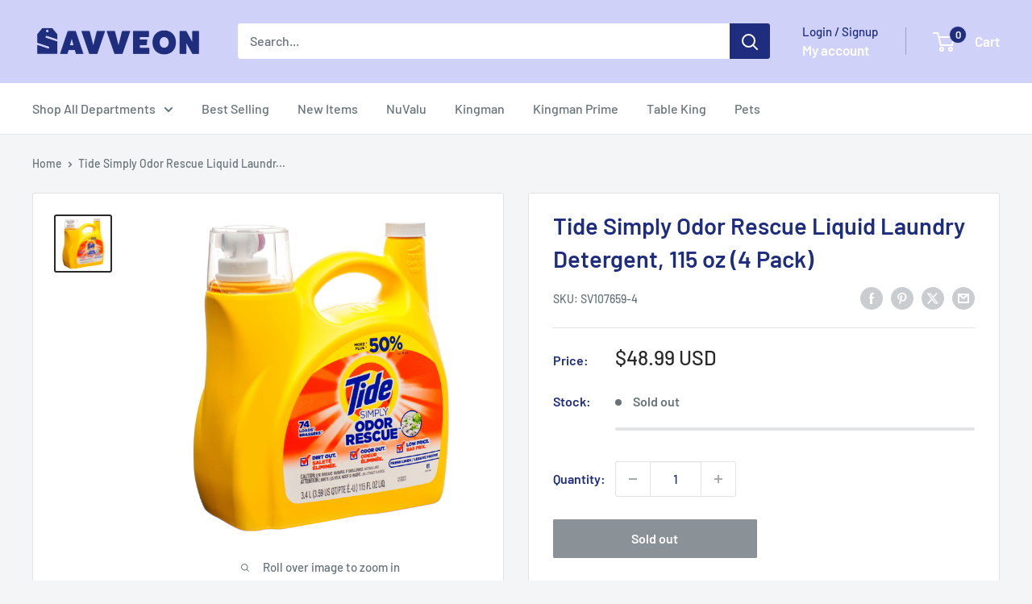

--- FILE ---
content_type: text/javascript
request_url: https://savveon.com/cdn/shop/t/12/assets/custom.js?v=102476495355921946141768690717
body_size: -670
content:
//# sourceMappingURL=/cdn/shop/t/12/assets/custom.js.map?v=102476495355921946141768690717
